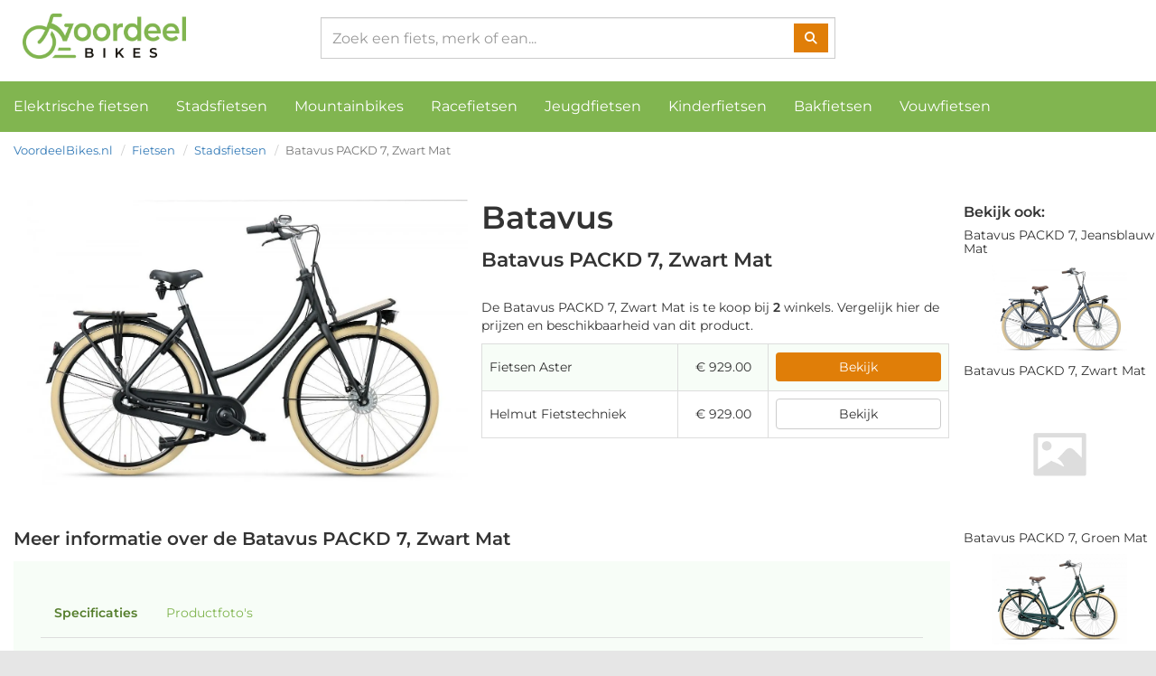

--- FILE ---
content_type: text/html; charset=UTF-8
request_url: https://voordeelbikes.nl/product/batavus-packd-7-zwart-mat-8713568420754
body_size: 4239
content:
<!DOCTYPE html>
<html lang="nl">
<head>
    <meta charset="utf-8">
    <meta http-equiv="X-UA-Compatible" content="IE=edge">
    <meta name="viewport" content="width=device-width, initial-scale=1">

    <title>Batavus PACKD 7, Zwart Mat - VoordeelBikes.nl</title>

    <link href="/css/bootstrap.min.css" rel="stylesheet">
    <link href="/css/voordeelbikes.css" rel="stylesheet">
    <link rel="icon" type="image/jpg" href="/images/icon.jpg" />
    <link rel="icon" type="image/png" size="90x90" href="/images/icon_90x90.png"/>
    <link rel="icon" type="image/png" size="48x48" href="/images/icon_48x48.png"/>
    <link rel="icon" type="image/png" size="32x32" href="/images/icon_32x32.png"/>
    <link rel="icon" type="image/png" size="16x16" href="/images/icon_16x16.png"/>

    <meta name="robots" content="index,follow"/>
    <meta property="og:locale" content="nl_NL"/>
    <meta property="og:url" content="https://voordeelbikes.nl/product/batavus-packd-7-zwart-mat-8713568420754"/>
    <meta property="og:type" content="website"/>
    <meta property="og:image" content="https://voordeelbikes.nl/images/icon.jpg"/>
    <meta property="og:title" content="Batavus PACKD 7, Zwart Mat - VoordeelBikes.nl"/>
    <meta property="og:type" content="website"/>
    <meta property="og:site_name" content="VoordeelBikes.nl"/>
    <link rel="canonical" href="https://voordeelbikes.nl/product/batavus-packd-7-zwart-mat-8713568420754"/>
                    <link rel="stylesheet" href="https://cdnjs.cloudflare.com/ajax/libs/font-awesome/6.2.0/css/all.min.css"
          integrity="sha512-xh6O/CkQoPOWDdYTDqeRdPCVd1SpvCA9XXcUnZS2FmJNp1coAFzvtCN9BmamE+4aHK8yyUHUSCcJHgXloTyT2A=="
          crossorigin="anonymous"
          referrerpolicy="no-referrer" />
    <!-- Google Tag Manager -->
    <script>(function(w,d,s,l,i){w[l]=w[l]||[];w[l].push({'gtm.start':
                new Date().getTime(),event:'gtm.js'});var f=d.getElementsByTagName(s)[0],
            j=d.createElement(s),dl=l!='dataLayer'?'&l='+l:'';j.async=true;j.src=
            'https://www.googletagmanager.com/gtm.js?id='+i+dl;f.parentNode.insertBefore(j,f);
        })(window,document,'script','dataLayer','GTM-T7VVB2T');</script>
    <!-- End Google Tag Manager -->
</head>
<body>
    <!-- Google Tag Manager (noscript) -->
    <noscript><iframe src="https://www.googletagmanager.com/ns.html?id=GTM-T7VVB2T"
                      height="0" width="0" style="display:none;visibility:hidden"></iframe></noscript>
    <!-- End Google Tag Manager (noscript) -->
<script src="/js/jquery.min.js"></script>
<script src="/js/bootstrap.min.js"></script>

<div class="container container-main-wrapper">
    <div class="row">
        <div class="col-sm-12">
            <div class="container-header">
    <nav class="navbar navbar-default">
        <div class="container-fluid">
            <div class="navbar-header">
                <button type="button" class="navbar-toggle collapsed" data-toggle="collapse"
                        data-target="#bs-example-navbar-collapse-1" aria-expanded="false">
                    <span class="sr-only">Toggle navigation</span>
                    <span class="icon-bar"></span>
                    <span class="icon-bar"></span>
                    <span class="icon-bar"></span>
                </button>
                <a class="navbar-brand" href="/">
                    <img src="/images/logo_black.jpg" alt="VoordeelBikes" class="logo"/>
                </a>
            </div>

            <div class="collapse navbar-collapse" id="bs-example-navbar-collapse-1">
                <form class="navbar-form navbar-right" method="post" action="/zoeken">
                    <div class="form-group form-group-search">
                        <input type="text" class="form-control" placeholder="Zoek een fiets, merk of ean..." name="search" />

                        <button type="submit" class="btn btn-default btn-search">
                            <i class="fas fa-search"></i>
                        </button>
                    </div>

                </form>
                <ul class="nav navbar-nav navbar-full-width">
                    <li><a href="/categorie/e-bikes">Elektrische fietsen</a></li>
                    <li><a href="/categorie/stadsfietsen">Stadsfietsen</a></li>
                    <li><a href="/categorie/mountainbikes">Mountainbikes</a></li>
                    <li><a href="/categorie/racefietsen">Racefietsen</a></li>
                    <li><a href="/categorie/jeugdfietsen">Jeugdfietsen</a></li>
                    <li><a href="/categorie/kinderfietsen">Kinderfietsen</a></li>
                    <li><a href="/categorie/bakfietsen">Bakfietsen</a></li>
                    <li><a href="/categorie/vouwfietsen">Vouwfietsen</a></li>
                                    </ul>
            </div>
        </div>
    </nav>
</div>        </div>
    </div>
    <div class="row">
        <div class="col-sm-12">
                <div class="category-information product-breadcrumbs">
        <ol class="breadcrumb">
            <li><a href="/">VoordeelBikes.nl</a></li>
                                                                            <li><a href="/categorie/fietsen">Fietsen</a></li>
                                                                            <li><a href="/categorie/stadsfietsen">Stadsfietsen</a></li>
                                                                    <li class="active">Batavus PACKD 7, Zwart Mat</li>
        </ol>
    </div>

    <div class="container-fluid container-product-page">
        <div class="row">
            <div class="col-md-10 col-xs-12">
                <div class="container-fluid">
                    <div class="row">
                        <div class="col-sm-12 col-md-6">
                            <div class="product-image-wrapper">
                                                                    <img src="https://cdn.voordeelbikes.nl/batavus-packd-7batavus-packd-7-zwart-mat-8713568420754-9497.jpg" alt="Batavus PACKD 7, Zwart Mat, merk Batavus met EAN 8713568420754"/>
                                                            </div>
                        </div>
                        <div class="col-sm-12 col-md-6">
                                                            <h2 class="brand-name">Batavus</h2>
                                                        <h1>Batavus PACKD 7, Zwart Mat</h1>

                            <p>
                                De Batavus PACKD 7, Zwart Mat is te koop bij <strong>2</strong>
                                winkels. Vergelijk hier de prijzen en beschikbaarheid van dit product.
                            </p>

                            <table class="table table-bordered table-striped table-shops">
                                                                    <tr>
                                        <td class="shop-name">Fietsen Aster</td>
                                        <td class="price text-center">
                                                                                        &euro; 929.00
                                        </td>
                                        <td class="outlink text-right">
                                            <a href="/outlink/OTM3OQ==" rel="nofollow" target="_blank"
                                               class="btn btn-block btn-primary">
                                                Bekijk
                                            </a>
                                        </td>
                                    </tr>
                                                                    <tr>
                                        <td class="shop-name">Helmut Fietstechniek</td>
                                        <td class="price text-center">
                                                                                        &euro; 929.00
                                        </td>
                                        <td class="outlink text-right">
                                            <a href="/outlink/MzE3MDk=" rel="nofollow" target="_blank"
                                               class="btn btn-block btn-default">
                                                Bekijk
                                            </a>
                                        </td>
                                    </tr>
                                                            </table>
                        </div>
                    </div>
                    <div class="row">
                        <div class="col-sm-12">
                            <h2>Meer informatie over de Batavus PACKD 7, Zwart Mat</h2>

                            
                            <div class="product-info-tabs">
                                <ul class="nav nav-tabs" role="tablist">
                                    <li role="presentation" class="active">
                                        <a href="#specs" aria-controls="home" role="tab"
                                           data-toggle="tab">Specificaties</a>
                                    </li>
                                                                            <li role="presentation">
                                            <a href="#photos" aria-controls="home" role="tab" data-toggle="tab">Productfoto's</a>
                                        </li>                                </ul>

                                <div class="tab-content">
                                    <div role="tabpanel" class="tab-pane active tab-table" id="specs">
                                        <table class="table table-striped">
                                                                                            <tr>
                                                    <td><strong>Merk</strong></td>
                                                    <td>Batavus</td>
                                                </tr>
                                                                                            <tr>
                                                    <td><strong>Kleur</strong></td>
                                                    <td>Zwart mat</td>
                                                </tr>
                                                                                            <tr>
                                                    <td><strong>Model</strong></td>
                                                    <td>Packd 7</td>
                                                </tr>
                                                                                            <tr>
                                                    <td><strong>Framemaat</strong></td>
                                                    <td>55</td>
                                                </tr>
                                                                                            <tr>
                                                    <td><strong>Netto gewicht</strong></td>
                                                    <td>23.80</td>
                                                </tr>
                                                                                            <tr>
                                                    <td><strong>Wielmaat</strong></td>
                                                    <td>28</td>
                                                </tr>
                                                                                            <tr>
                                                    <td><strong>Merk versnellingssysteem</strong></td>
                                                    <td>Shimano</td>
                                                </tr>
                                                                                            <tr>
                                                    <td><strong>Model versnellingssysteem</strong></td>
                                                    <td>Nexus 7</td>
                                                </tr>
                                                                                            <tr>
                                                    <td><strong>Type versnellingssysteem</strong></td>
                                                    <td>Naaf</td>
                                                </tr>
                                                                                            <tr>
                                                    <td><strong>Aantal versnellingen</strong></td>
                                                    <td>7</td>
                                                </tr>
                                                                                            <tr>
                                                    <td><strong>Merk primaire remsysteem achter</strong></td>
                                                    <td>Shimano</td>
                                                </tr>
                                                                                            <tr>
                                                    <td><strong>Model primaire remsysteem achter</strong></td>
                                                    <td>Rollerbrake</td>
                                                </tr>
                                                                                            <tr>
                                                    <td><strong>Type primaire remsysteem achter</strong></td>
                                                    <td>Rk</td>
                                                </tr>
                                                                                            <tr>
                                                    <td><strong>Merk remsysteem voor</strong></td>
                                                    <td>Shimano</td>
                                                </tr>
                                                                                            <tr>
                                                    <td><strong>Model remsysteem voor</strong></td>
                                                    <td>Rollerbrake</td>
                                                </tr>
                                                                                            <tr>
                                                    <td><strong>Type remsysteem voor</strong></td>
                                                    <td>Rk</td>
                                                </tr>
                                                                                            <tr>
                                                    <td><strong>Modeljaar</strong></td>
                                                    <td>2023</td>
                                                </tr>
                                                                                            <tr>
                                                    <td><strong>Ean upc</strong></td>
                                                    <td>8713568420754</td>
                                                </tr>
                                                                                            <tr>
                                                    <td><strong>Maat</strong></td>
                                                    <td>55</td>
                                                </tr>
                                                                                            <tr>
                                                    <td><strong>Korte omschrijving</strong></td>
                                                    <td>Packd-7 plus dn7 zwart-mat 55</td>
                                                </tr>
                                                                                            <tr>
                                                    <td><strong>Primaire basiskleur</strong></td>
                                                    <td>Zwart</td>
                                                </tr>
                                                                                            <tr>
                                                    <td><strong>Frametype</strong></td>
                                                    <td>Dames</td>
                                                </tr>
                                                                                    </table>
                                    </div>
                                                                            <div role="tabpanel" class="tab-pane" id="photos">
                                            <div class="container-fluid">
                                                <div class="row">
                                                                                                            <div class="col-sm-12 col-md-4">
                                                            <img src="https://cdn.voordeelbikes.nl/batavus-packd-7batavus-packd-7-zwart-mat-8713568420754-9497.jpg" alt="Batavus PACKD 7, Zwart Mat, merk Batavus met EAN 8713568420754"
                                                                 width="100%"/>
                                                        </div>
                                                                                                    </div>
                                            </div>
                                        </div>
                                                                    </div>
                            </div>
                        </div>
                    </div>
                </div>
            </div>
            <div class="col-md-2 col-xs-12 related-products">
                                    <h3>Bekijk ook:</h3>

                                            <div class="related-product">
                            <a href="/product/batavus-packd-7-jeansblauw-mat-8713568420785">
                                <h4>Batavus PACKD 7, Jeansblauw Mat</h4>

                                <div class="image-wrapper text-center">
                                    <img src="https://cdn.voordeelbikes.nl/batavus-packd-7batavus-packd-7-jeansblauw-mat-8713568420785-227.jpg" alt="Batavus PACKD 7, Jeansblauw Mat, merk Batavus met EAN 8713568420785"/>
                                </div>
                            </a>
                        </div>
                                            <div class="related-product">
                            <a href="/product/batavus-packd-7-zwart-mat-8713568420761">
                                <h4>Batavus PACKD 7, Zwart Mat</h4>

                                <div class="image-wrapper text-center">
                                    <img src="/images/no_image.jpg" alt="Geen afbeelding gevonden voor dit product"/>
                                </div>
                            </a>
                        </div>
                                            <div class="related-product">
                            <a href="/product/batavus-packd-7-groen-mat-8713568420150">
                                <h4>Batavus PACKD 7, Groen Mat</h4>

                                <div class="image-wrapper text-center">
                                    <img src="https://cdn.voordeelbikes.nl/batavus-packd-7batavus-packd-7-groen-mat-8713568420150-22109.jpg" alt="Batavus PACKD 7, Groen Mat, merk Batavus met EAN 8713568420150"/>
                                </div>
                            </a>
                        </div>
                                            <div class="related-product">
                            <a href="/product/batavus-packd-7-zwart-mat-8713568420747">
                                <h4>Batavus PACKD 7, Zwart Mat</h4>

                                <div class="image-wrapper text-center">
                                    <img src="https://cdn.voordeelbikes.nl/batavus-packd-7batavus-packd-7-zwart-mat-8713568420747-28639.jpg" alt="Batavus PACKD 7, Zwart Mat, merk Batavus met EAN 8713568420747"/>
                                </div>
                            </a>
                        </div>
                                            <div class="related-product">
                            <a href="/product/batavus-packd-7-groen-mat-8713568420143">
                                <h4>Batavus PACKD 7, Groen Mat</h4>

                                <div class="image-wrapper text-center">
                                    <img src="https://cdn.voordeelbikes.nl/batavus-packd-7batavus-packd-7-groen-mat-8713568420143-28811.jpg" alt="Batavus PACKD 7, Groen Mat, merk Batavus met EAN 8713568420143"/>
                                </div>
                            </a>
                        </div>
                                            <div class="related-product">
                            <a href="/product/batavus-packd-7-jeansblauw-mat-8713568420778">
                                <h4>Batavus PACKD 7, Jeansblauw Mat</h4>

                                <div class="image-wrapper text-center">
                                    <img src="https://cdn.voordeelbikes.nl/batavus-packd-7batavus-packd-7-jeansblauw-mat-8713568420778-29581.jpg" alt="Batavus PACKD 7, Jeansblauw Mat, merk Batavus met EAN 8713568420778"/>
                                </div>
                            </a>
                        </div>
                                                </div>
        </div>
    </div>

    <div class="product-footer">
        <span class="product-price">&euro; 929.00</span>

        <div class="button-link">
            <a href="/outlink/OTM3OQ==" rel="nofollow" target="_blank" class="btn btn-warning btn-lg btn-block">
                Bekijk dit product
            </a>
        </div>
    </div>
        </div>
    </div>
    <div class="row">
        <div class="col-sm-12">
            <footer>
    <div class="container-fluid container-footer">
        <div class="row">
            <div class="col-sm-12 col-md-3">
                <h3>Over VoordeelBikes</h3>

                <img src="/images/icon.jpg" alt="VoordeelBikes icon" class="icon"/>

                <p>Voordeelbikes.nl is een compleet tweewieler verzamelplatform. Op dit platform tonen we het live
                    aanbod van fietsenwinkels in Nederland. De fietsen worden meermaals per dag bijgewerkt voor een
                    actueel aanbod.</p>
            </div>
            <div class="col-sm-12 col-md-3">
                <h3>Soorten fietsen</h3>

                <nav class="footer-nav">
                    <ol class="list-unstyled">
                        <li><a href="/categorie/stadsfietsen">Stadsfietsen</a></li>
                        <li><a href="/categorie/mountainbikes">Mountainbikes</a></li>
                        <li><a href="/categorie/racefietsen">Racefietsen</a></li>
                        <li><a href="/categorie/jeugdfietsen">Jeugdfietsen</a></li>
                        <li><a href="/categorie/kinderfietsen">Kinderfietsen</a></li>
                        <li><a href="/categorie/bakfietsen">Bakfietsen</a></li>
                    </ol>
                </nav>
            </div>
            <div class="col-sm-12 col-md-3">
                <h3>Populair</h3>

                <nav class="footer-nav">
                    <ol class="list-unstyled">
                        <li><a href="/categorie/bakfietsen?filters[merk]=lovens">Lovens bakfietsen</a></li>
                        <li><a href="/categorie/racefietsen?filters[merk]=koga">Koga racefietsen</a></li>
                        <li><a href="/categorie/racefietsen?filters[merk]=merida">Merida racefietsen</a></li>
                        <li><a href="/categorie/stadsfietsen?filters[merk]=gazelle">Gazelle stadsfietsen</a></li>
                        <li><a href="/categorie/mountainbikes?filters[merk]=trek">Trek mountainbikes</a></li>
                        <li><a href="/categorie/mountainbikes?filters[merk]=cube">Cube mountainbikes</a></li>
                        <li><a href="/categorie/jeugdfietsen?filters[merk]=cortina">Cortina jeugdfietsen</a></li>
                    </ol>
                </nav>
            </div>
            <div class="col-sm-12 col-md-3">
                <h3>Dealers / Fietsenwinkels</h3>

                <nav class="footer-nav">
                    <ol class="list-unstyled">
                        <li><a href="/login">Dealer login</a></li>
                    </ol>
                </nav>
            </div>
        </div>

        <div class="row">
            <div class="col-sm-12 col-md-12">
                <p class="copyright text-right">
                    &copy; 2026 <a href="https://voordeelbikes.nl">VoordeelBikes</a>
                </p>
            </div>
        </div>
    </div>
</footer>        </div>
    </div>
</div>

</body>
</html>
